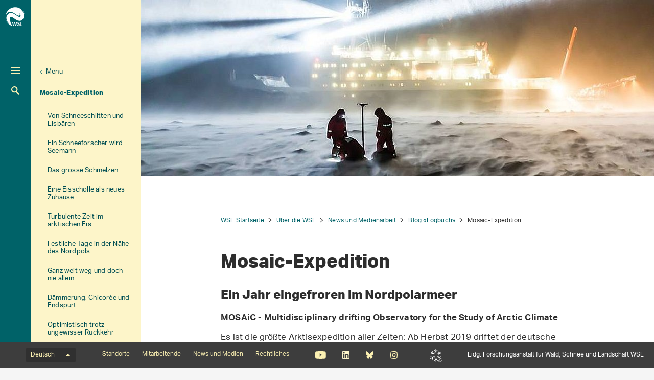

--- FILE ---
content_type: text/html; charset=utf-8
request_url: https://www.wsl.ch/de/ueber-die-wsl/news/blog-logbuch/mosaic-expedition/
body_size: 6577
content:
<!DOCTYPE html>
<html lang="de-CH">
<head>
    <meta charset="utf-8">

<!-- 
	——————————————————————————————————————————————————
		RTP GmbH | https://www.rtp.ch/
		TYPO3 and Neos Application Development and Hosting
		——————————————————————————————————————————————————

	This website is powered by TYPO3 - inspiring people to share!
	TYPO3 is a free open source Content Management Framework initially created by Kasper Skaarhoj and licensed under GNU/GPL.
	TYPO3 is copyright 1998-2026 of Kasper Skaarhoj. Extensions are copyright of their respective owners.
	Information and contribution at https://typo3.org/
-->


<title>Mosaic-Expedition</title>
<meta property="og:type" content="website">
<meta property="og:title" content="Mosaic-Expedition">
<meta property="og:description" content="Kontakt zur Medienstelle der WSL. Gerne unterstützen wir Medienschaffende bei der Recherche und Erarbeitung ihrer Beiträge.">
<meta property="og:url" content="https://www.wsl.ch/de/ueber-die-wsl/news/blog-logbuch/mosaic-expedition/">
<meta name="twitter:title" content="Mosaic-Expedition">
<meta name="twitter:description" content="Kontakt zur Medienstelle der WSL. Gerne unterstützen wir Medienschaffende bei der Recherche und Erarbeitung ihrer Beiträge.">
<meta name="generator" content="TYPO3 CMS">
<meta name="robots" content="index,follow">
<meta name="keywords" content="Presse;Pressestelle">
<meta name="description" content="Kontakt zur Medienstelle der WSL. Gerne unterstützen wir Medienschaffende bei der Recherche und Erarbeitung ihrer Beiträge.">
<meta name="viewport" content="width=device-width, initial-scale=1.0">
<meta name="google-site-verification" content="jsnMZw16anmFYGVnAVynva8gNugMJfYgf_iRLgf1S-A">
<meta name="abstract" content="Inhalt page2">
<meta name="language" content="de-CH">
<meta name="format-detection" content="telephone=no">
<meta name="copyright" content="2026">


<link rel="stylesheet" href="/_assets/c15e24f1c77b1b502b92ef64f316506f/Css/Print.css?1765982132" media="print">
<link rel="stylesheet" href="/_assets/e799cca3073eabb617dfebf5f7cabc53/StyleSheets/Frontend/results.css?1763372275" media="all">
<link rel="stylesheet" href="/_assets/e799cca3073eabb617dfebf5f7cabc53/StyleSheets/Frontend/loader.css?1763372275" media="all">






<link rel="stylesheet" href="/_assets/6e94de1e9de0994f8e5534697c86050e/Css/main_wsl.css?1765982132" media="all"><link rel="icon" type="image/png" href="/_assets/c15e24f1c77b1b502b92ef64f316506f/Icons/favicon_wsl-96x96.png?1765982132" sizes="96x96" /><link rel="icon" type="image/svg+xml" href="/_assets/c15e24f1c77b1b502b92ef64f316506f/Icons/favicon_wsl.svg?1765982132" /><link rel="shortcut icon" href="/_assets/c15e24f1c77b1b502b92ef64f316506f/Icons/favicon_wsl.ico?1765982132" /><link rel="apple-touch-icon" sizes="180x180" href="/_assets/c15e24f1c77b1b502b92ef64f316506f/Icons/favicon_wsl.png" /><meta name="apple-mobile-web-app-title" content="Eidg. Forschungsanstalt WSL" />
<!-- Matomo -->
<script>
var _paq = window._paq = window._paq || [];
_paq.push(['trackPageView']);
  _paq.push(['enableLinkTracking']);
  (function() {
    var u="https://statistics.wsl.ch/";
    _paq.push(['setTrackerUrl', u+'matomo.php']);_paq.push(['setSiteId', '10']);
    var d=document, g=d.createElement('script'), s=d.getElementsByTagName('script')[0];
    g.async=true; g.src=u+'matomo.js'; s.parentNode.insertBefore(g,s);
  })();
</script>
<!-- End Matomo Code -->
<link rel="canonical" href="https://www.wsl.ch/de/ueber-die-wsl/news/blog-logbuch/mosaic-expedition/">

<link rel="alternate" hreflang="de-CH" href="https://www.wsl.ch/de/ueber-die-wsl/news/blog-logbuch/mosaic-expedition/">
<link rel="alternate" hreflang="en-US" href="https://www.wsl.ch/en/about-wsl/news/blogs/logbook/mosaic-expedition/">
<link rel="alternate" hreflang="fr-CH" href="https://www.wsl.ch/fr/a-propos-du-wsl/news/blogs/journal-de-bord/expedition-mosaic/">
<link rel="alternate" hreflang="it-CH" href="https://www.wsl.ch/it/chi-siamo/news/blogs/diario-di-bordo/espedizione-mosaic/">
<link rel="alternate" hreflang="x-default" href="https://www.wsl.ch/de/ueber-die-wsl/news/blog-logbuch/mosaic-expedition/">
</head>
<body id="page_88733" class=" root_3 pagelevel_5 languid_0 langkey_de pageload ">

<div class="contentCols subpage" id="subpage">
    
    
    
    

    <div class="headerCol headerColSub">
        <!-- header -->
        <header>
            <div class="leftCol">
                <div class="logoBox">
                    
                        
                            <a href="/de/" class="navbar-brand navbar-brand-display">
                                <img class="displayLogo" src="/fileadmin/logos/WSL-Logo.svg" width="131" height="131" alt="" />
                            </a>
                        
                    
                    
                        <span class="navbar-brand">
                            <img alt="Print Logo" class="printLogo" data-focus-area="{&quot;x&quot;:0,&quot;y&quot;:0,&quot;width&quot;:0,&quot;height&quot;:0}" src="/fileadmin/logos/WSL-Logo-Print.svg" width="131" height="131" />
                        </span>
                    
                    <p class="claim">
                        Eidg. Forschungsanstalt für Wald, Schnee und Landschaft WSL
                    </p>
                </div>

                <button class="navToggle" title="Toggle">
                    <span></span>
                    <span></span>
                    <span></span>
                </button>

                <button type="button" class="navbar-toggle mobileNavToggle" data-toggle="collapse"
                        data-target=".mobileNavBox">
                    <span class="sr-only"></span>
                    <span class="icon-bar"></span>
                    <span class="icon-bar"></span>
                    <span class="icon-bar"></span>
                </button>

                

                <div class="mainNavBox hidden-xs">
                    
    
        <h2 class="sr-only">Hauptnavigation</h2>
        <nav aria-label="Hauptnavigation">
            <ul id="mainNav">
                

                
                    
                        <li class="dropdown">
                            

                            
    <a href="/de/wald/">
        
                Wald
            
    </a>

                        </li>
                    
                
                    
                        <li class="dropdown">
                            

                            
    <a href="/de/landschaft/">
        
                Landschaft
            
    </a>

                        </li>
                    
                
                    
                        <li class="dropdown">
                            

                            
    <a href="/de/biodiversitaet/">
        
                Biodiversität
            
    </a>

                        </li>
                    
                
                    
                        <li class="dropdown">
                            

                            
    <a href="/de/naturgefahren/">
        
                Naturgefahren
            
    </a>

                        </li>
                    
                
                    
                        <li class="dropdown">
                            

                            
    <a href="/de/schnee-und-eis/">
        
                Schnee und Eis
            
    </a>

                        </li>
                    
                
            </ul>
        </nav>
    

                </div>

                
                    <div class="metaNavBox hidden-xs">
                        
    
        <h2 class="sr-only">Metanavigation</h2>
        <nav aria-label="Metanavigation">
            <ul id="metaNav">
                
                    <li class="dropdown">
                        

                        <a href="/de/metanavigation/im-fokus/">
                            
                            Im Fokus
                        </a>
                    </li>
                
                    <li class="dropdown active">
                        

                        <a class="act" href="/de/ueber-die-wsl/">
                            
                            Über die WSL
                        </a>
                    </li>
                
                    <li class="dropdown">
                        

                        <a href="/de/ueber-die-wsl/arbeiten-an-der-wsl/jobs-und-karriere/">
                            
                            Jobs und Karriere
                        </a>
                    </li>
                
                    <li class="dropdown">
                        

                        <a href="/de/ueber-die-wsl/projekte/">
                            
                            Projekte
                        </a>
                    </li>
                
                    <li class="dropdown">
                        

                        <a href="/de/ueber-die-wsl/publikationen/">
                            
                            Publikationen
                        </a>
                    </li>
                
                    <li class="dropdown">
                        

                        <a href="/de/ueber-die-wsl/services-und-produkte/">
                            
                            Services und Produkte
                        </a>
                    </li>
                
            </ul>
        </nav>
    

                    </div>
                

                <div id="mobileNavBox" class="mobileNavBox collapse hidden-sm hidden-md hidden-lg"
                     data-classes="sublevels_open show_level_6">
                    <h2 class="sr-only">Mobile Navigation</h2>
                    <div id="mobileNavAjaxPath" data-path="/de/ueber-die-wsl/news/blog-logbuch/mosaic-expedition?type=1653340854"></div>
                    <ul id="mobileNav">
                        
                    </ul>
                    <hr class="hidden"/>
                </div>

                
                    <div class="searchBox hidden-xs hidden-sm">
                        <form method="get" id="quickSearch" action="/de/suche/" accept-charset="utf-8">
                            <div id="quickSearchToggle" title="Suche">
                                Suche
                            </div>
                            <input id="quickSearchContent" type="text" class="tx-solr-q tx-solr-suggest-focus form-control" name="tx_solr[q]" value="" placeholder="Suchbegriff eingeben">
                            <div id="quickSearchClose"><i class="fa-solid fa-xmark"></i></div>
                        </form>
                    </div>
                    <div class="searchBoxMobile hidden-md hidden-lg">
                        <a href="/de/suche/" title="Suche">
                            Suche
                        </a>
                    </div>

                    <div class="searchLink searchLinkLarge hidden-sm hidden-xs">
                        <a href="#" title="Suche">
                            Suche
                        </a>
                    </div>
                    <div class="searchLink searchLinkMobile hidden-md hidden-lg">
                        <a href="/de/suche/" title="Suche">
                            Suche
                        </a>
                    </div>
                




                
                    
                        
                        <div class="avalanche-bulletin-sidebar-teaser avalanche-bulletin-sidebar-teaser--wsl">
                            <a href="https://whiterisk.ch/de/conditions">
                                <div class="header">
                                    Lawinenbulletin und Schneesituation
                                </div>
                                <div class="separator"></div>
                                <div class="time">Ausgabe: Di. 20.1., 17:00</div>
                                <div class="image">
                                    <img src="/fileadmin/avalanche_bulletin/home/teaser.gif?1768838407"
                                         alt="Avalanche Bulletin"
                                         loading="lazy"/>
                                </div>
                                <div class="logo"></div>
                            </a>
                        </div>
                    
                
            </div>

            
                
                        <div class="midCol hidden-xs">
                            
    
        
            
        
            
        
            
                <div class="navTitle">
                    

                    <a href="/de/ueber-die-wsl/news/blog-logbuch/">Blog «Logbuch»</a>
                </div>
                <h2 class="sr-only">Unternavigation</h2>

                
                    <nav aria-label="Unternavigation">
                        <ul id="subNav">
                            
                                
                                    <li class="act cur level1">
                                        

                                        <a class="act cur level1" href="/de/ueber-die-wsl/news/blog-logbuch/mosaic-expedition/">
                                            
                                            Mosaic-Expedition
                                        </a>
                                    </li>
                                
                            
                        </ul>
                    </nav>
                
            
        
            
        
    

                        </div>
                        <div class="rightCol hidden-xs">
                            
    
        <button class="navToggleLink" title="Menü">Menü</button>
        
            
                <div class="navTitle">
                    

                    <a href="/de/ueber-die-wsl/news/blog-logbuch/mosaic-expedition/">Mosaic-Expedition</a>
                </div>
                <h2 class="sr-only">Aktuelle Navigation</h2>

                
                    <nav aria-label="Aktuelle Navigation">
                        <ul id="currentNav">
                            
                                
                                    <li class="first last level1">
                                        

                                        <a class=" level1" href="/de/ueber-die-wsl/news/blog-logbuch/mosaic-expedition/von-schneeschlitten-und-eisbaeren/">
                                            
                                                    Von Schneeschlitten und Eisbären
                                                

                                        </a>
                                    </li>
                                
                            
                                
                                    <li class="first last level1">
                                        

                                        <a class=" level1" href="/de/ueber-die-wsl/news/blog-logbuch/mosaic-expedition/ein-schneeforscher-wird-seemann/">
                                            
                                                    Ein Schneeforscher wird Seemann
                                                

                                        </a>
                                    </li>
                                
                            
                                
                                    <li class="first last level1">
                                        

                                        <a class=" level1" href="/de/ueber-die-wsl/news/blogs/logbuch/mosaic-expedition/das-grosse-schmelzen/">
                                            
                                                    Das grosse Schmelzen
                                                

                                        </a>
                                    </li>
                                
                            
                                
                                    <li class="first last level1">
                                        

                                        <a class=" level1" href="/de/ueber-die-wsl/news/blog-logbuch/mosaic-expedition/eine-eisscholle-als-neues-zuhause/">
                                            
                                                    Eine Eisscholle als neues Zuhause
                                                

                                        </a>
                                    </li>
                                
                            
                                
                                    <li class="first last level1">
                                        

                                        <a class=" level1" href="/de/ueber-die-wsl/news/blog-logbuch/mosaic-expedition/turbulente-zeit-im-arktischen-eis/">
                                            
                                                    Turbulente Zeit im arktischen Eis
                                                

                                        </a>
                                    </li>
                                
                            
                                
                                    <li class="first last level1">
                                        

                                        <a class=" level1" href="/de/ueber-die-wsl/news/blog-logbuch/mosaic-expedition/festliche-tage-in-der-naehe-des-nordpols/">
                                            
                                                    Festliche Tage in der Nähe des Nordpols
                                                

                                        </a>
                                    </li>
                                
                            
                                
                                    <li class="first last level1">
                                        

                                        <a class=" level1" href="/de/ueber-die-wsl/news/blog-logbuch/mosaic-expedition/ganz-weit-weg-und-doch-nie-allein/">
                                            
                                                    Ganz weit weg und doch nie allein
                                                

                                        </a>
                                    </li>
                                
                            
                                
                                    <li class="first last level1">
                                        

                                        <a class=" level1" href="/de/ueber-die-wsl/news/blog-logbuch/mosaic-expedition/daemmerung-chicoree-und-endspurt/">
                                            
                                                    Dämmerung, Chicorée und Endspurt
                                                

                                        </a>
                                    </li>
                                
                            
                                
                                    <li class="first last level1">
                                        

                                        <a class=" level1" href="/de/ueber-die-wsl/news/blog-logbuch/mosaic-expedition/optimistisch-trotz-ungewisser-rueckkehr/">
                                            
                                                    Optimistisch trotz ungewisser Rückkehr
                                                

                                        </a>
                                    </li>
                                
                            
                                
                                    <li class="first last level1">
                                        

                                        <a class=" level1" href="/de/ueber-die-wsl/news/blog-logbuch/mosaic-expedition/radiometer-knapp-gerettet/">
                                            
                                                    Radiometer knapp gerettet
                                                

                                        </a>
                                    </li>
                                
                            
                        </ul>
                    </nav>
                
            
        
        <hr class="hidden"/>
    

                        </div>
                    
            
        </header>
        <!-- /header -->
    </div>

    
    


    <main class="mainCol" id="content">
        <div class="topContent hidden-xs">
            <hr class="hidden">
            <h2 class="text-hide">Hauptinhalt</h2>
            
        
    

<article class="contentElement clearfix sectionFrame0" id="c626480">
    
    
        
        <div class="hero-wrap">
            <picture>
                <source srcset="/fileadmin/_processed_/9/f/csm_csm_20130624_ANT29_6_052_StefanHendricks_d01bb795a2_2c28ca7695.jpg"
                        media="(min-width: 992px)"/>
                <source srcset="/fileadmin/_processed_/9/f/csm_csm_20130624_ANT29_6_052_StefanHendricks_d01bb795a2_e3660507a8.jpg"
                        media="(min-width: 768px)"/>
                <source srcset="/fileadmin/_processed_/9/f/csm_csm_20130624_ANT29_6_052_StefanHendricks_d01bb795a2_e3660507a8.jpg"
                        media="(min-width: 510px)"/>
                <source srcset="/fileadmin/_processed_/9/f/csm_csm_20130624_ANT29_6_052_StefanHendricks_d01bb795a2_386d3038cb.jpg"
                        media="(min-width: 120px)"/>
                <img src="/fileadmin/_processed_/9/f/csm_csm_20130624_ANT29_6_052_StefanHendricks_d01bb795a2_386d3038cb.jpg" loading="lazy">
            </picture>
            
        </div>
    

</article>
        </div>
        
    
        <div id="breadcrumb-navigation">
            
                

                
                        <a href="/de/">WSL Startseite</a>
                    
            
                

                
                        <a href="/de/ueber-die-wsl/">Über die WSL</a>
                    
            
                

                
                        <a href="/de/ueber-die-wsl/news/">News und Medienarbeit</a>
                    
            
                

                
                        <a href="/de/ueber-die-wsl/news/blog-logbuch/">Blog «Logbuch»</a>
                    
            
                

                
                        <span class="act">Mosaic-Expedition</span>
                    
            

            
        </div>
    


        <div class="mainContent">
            <!--TYPO3SEARCH_begin-->
            
                <article class="contentElement" id="page_title">
                    <h1 class="pagetitle">Mosaic-Expedition
                    <a class="headerlink" href="/de/ueber-die-wsl/news/blog-logbuch/mosaic-expedition/#c88733" title="Link zum Titel">¶</a>
                    </h1>
                </article>
            

            
        
    

<article class="contentElement clearfix sectionFrame0" id="c626483">
    
    
    

    

    
        

        
    


    
        
                <header class="contentHeader">
                    
    

    
            <h2>
                
    
        Ein Jahr eingefroren im Nordpolarmeer
    

                <a class="headerlink" href="replaced-with-js" title="Link zum Titel">¶</a>
            </h2>
        







    

    

                </header>
            
    




    

    <div class="ce-textpic ce-center ce-above">
        
            
    

        

        

        <div class="ce-bodytext">
            <p class="align-left"><strong>MOSAiC - Multidisciplinary drifting Observatory for the Study of Arctic Climate</strong></p>
<p class="align-left">Es ist die größte Arktisexpedition aller Zeiten: Ab Herbst 2019 driftet der deutsche Forschungseisbrecher Polarstern eingefroren durch das Nordpolarmeer. Auf der MOSAiC-Expedition erforschen Wissenschaftler aus 20 Nationen die Arktis im Jahresverlauf. Sie überwintern in einer Region, die in der Polarnacht nahezu unerreichbar ist. Allein die Naturgewalt der Eisdrift bietet ihnen diese einmalige Chance. Auf einer Eisscholle schlagen sie ihr Forschungscamp auf und verbinden es mit einem kilometerweiten Netz von Messstationen.</p>
<p class="align-left">Auch WSL- und SLF-Forschende machen zeitweise Station auf der Eisscholle. In unregelmässigen Abständen berichten sie hier von ihren Erlebnissen.</p>
        </div>

        
    </div>

</article>

            <!--TYPO3SEARCH_end-->
            <div id="shariff" data-orientation="horizontal" data-theme="standard" data-mail-url="mailto:"
                 data-services="[&quot;facebook&quot;]"
                 data-lang="de" class="shariff"></div>
        </div>
        <div id="footerPosition"></div>
    </main>
    





    <div id="mobileNavOverlay"></div>

</div>

    <footer id="footer">
        <div class="topBar" id="topBar">
            <div class="textSlogan hidden-sm hidden-md hidden-lg">
                Eidg. Forschungsanstalt für Wald, Schnee und Landschaft WSL
            </div>
            
    <h2 class="sr-only">
        Sprachmenü
    </h2>
    <div id="langNav">
        <div class="dropup">
            
                
                    <button data-toggle="dropdown" aria-haspopup="true" aria-expanded="false" type="button"
                            class="dropdown-toggle btn btn-link" aria-controls="lanNavInner"
                            title="Sprache wechseln">
                        Deutsch
                        <span class="caret"></span>
                    </button>
                
            
                
            
                
            
                
            
            <ul role="menu" class="dropdown-menu" id="lanNavInner">
                
                    
                        <li role="presentation">
                            
                                <a href="/de/ueber-die-wsl/news/blog-logbuch/mosaic-expedition/"
                                   title="Sprache auf Deutsch wechseln"
                                   class="act" role="menuitem" tabindex="-1"
                                   data-lang="de">
                                    Deutsch
                                </a>
                            
                        </li>
                    
                
                    
                        <li role="presentation">
                            
                                <a href="/fr/a-propos-du-wsl/news/blogs/journal-de-bord/expedition-mosaic/"
                                   title="Passer à la version française"
                                   class="" role="menuitem" tabindex="-1"
                                   data-lang="fr">
                                    Français
                                </a>
                            
                        </li>
                    
                
                    
                        <li role="presentation">
                            
                                <a href="/it/chi-siamo/news/blogs/diario-di-bordo/espedizione-mosaic/"
                                   title="Andare alla versione italiana"
                                   class="" role="menuitem" tabindex="-1"
                                   data-lang="it">
                                    Italiano
                                </a>
                            
                        </li>
                    
                
                    
                        <li role="presentation">
                            
                                <a href="/en/about-wsl/news/blogs/logbook/mosaic-expedition/"
                                   title="Go to English version"
                                   class="" role="menuitem" tabindex="-1"
                                   data-lang="en">
                                    English
                                </a>
                            
                        </li>
                    
                
            </ul>
        </div>
    </div>

            
    
        <h2 class="sr-only">Footernavigation</h2>
        <nav aria-label="Footernavigation">
            <ul class="list-unstyled list-inline" id="footerNav">
                
                    <li class="dropdown">
                        

                        <a href="/de/ueber-die-wsl/standorte/">
                            
                                    Standorte
                                
                        </a>
                    </li>
                
                    <li class="dropdown">
                        

                        <a href="/de/ueber-die-wsl/mitarbeitende/">
                            
                                    Mitarbeitende
                                
                        </a>
                    </li>
                
                    <li class="dropdown">
                        

                        <a href="/de/ueber-die-wsl/news/">
                            
                                    News und Medien
                                
                        </a>
                    </li>
                
                    <li class="dropdown">
                        

                        <a href="/de/ueber-die-wsl/rechtliches/">
                            
                                    Rechtliches
                                
                        </a>
                    </li>
                
            </ul>
        </nav>
    


            <ul class="list-unstyled list-inline" id="socialNav">
                
                    <li>
                        <a href="https://www.youtube.com/user/WSLForschung" title="Youtube" target="_blank"
                           class="youtube">Youtube</a>
                    </li>
                
                
                    <li>
                        <a href="https://www.linkedin.com/company/eidg-forschungsanstalt-wsl/mycompany/" title="Linkedin"
                           target="_blank"
                           class="linkedin">Linkedin</a>
                    </li>
                
                
                    <li>
                        <a href="https://bsky.app/profile/wslresearch.bsky.social" title="Bluesky"
                           target="_blank"
                           class="bluesky">Bluesky</a>
                    </li>
                
                
                    <li>
                        <a href="https://www.instagram.com/wslresearch/" title="Instagram"
                           target="_blank"
                           class="instagram">Instagram</a>
                    </li>
                
                
                
            </ul>

            
                <ul class="list-unstyled list-inline" id="WslSlfLink">
                    <li><a href="https://www.slf.ch" target="_blank" class="slfLink" title="SLF">SLF</a></li>
                </ul>
            
            
            
            
            <div class="textSlogan hidden-xs">
                Eidg. Forschungsanstalt für Wald, Schnee und Landschaft WSL
            </div>
        </div>
        
            <div class="middleBar" id="middleBar">
                <header>
                    <h4>
                        Websites der WSL
                    </h4>
                </header>
                <div class="row">

                    
                        <div class="col-xs-12 col-sm-4 col-md-3">
                            <p>
                                <a href="https://www.waldwissen.net/" target="_blank" rel="noreferrer"> waldwissen.net</a>
                            </p>
                            <p>Informations- und Kommunikationsplattform von und für forstliche Fachleute und Waldinteressierte</p>
                        </div>
                    
                        <div class="col-xs-12 col-sm-4 col-md-3">
                            <p>
                                <a href="https://waldschutz.wsl.ch/de/" target="_blank"> waldschutz.wsl.ch</a>
                            </p>
                            <p>Waldschutz Schweiz - die Fachstelle für Waldschutzfragen</p>
                        </div>
                    
                        <div class="col-xs-12 col-sm-4 col-md-3">
                            <p>
                                <a href="https://www.lfi.ch" target="_blank" rel="noreferrer"> lfi.ch</a>
                            </p>
                            <p>Schweizerisches Landesforstinventar – Wissen zum Schweizer Wald</p>
                        </div>
                    
                        <div class="col-xs-12 col-sm-4 col-md-3">
                            <p>
                                <a href="https://www.envidat.ch/" target="_blank" rel="noreferrer"> envidat.ch</a>
                            </p>
                            <p>Einfacher Zugang zu Umweltforschungs- und Monitoring-Daten</p>
                        </div>
                    
                        <div class="col-xs-12 col-sm-4 col-md-3">
                            <p>
                                <a href="https://www.drought.ch/de/" target="_blank"> drought.ch</a>
                            </p>
                            <p>Informationsplattform zur Früherkennung von Trockenheit in der Schweiz.</p>
                        </div>
                    
                        <div class="col-xs-12 col-sm-4 col-md-3">
                            <p>
                                <a href="https://totholz.wsl.ch/de/" target="_blank"> totholz.ch</a>
                            </p>
                            <p>Totholz und alte Bäume - kennen, schützen, fördern für Artenvielfalt im Wald</p>
                        </div>
                    
                        <div class="col-xs-12 col-sm-4 col-md-3">
                            <p>
                                <a href="https://www.slf.ch/de/" target="_blank"> slf.ch</a>
                            </p>
                            <p>WSL-Institut für Schnee und Lawinenforschung SLF in Davos</p>
                        </div>
                    
                </div>
            </div>
        

        
            <div class="bottomBar" id="bottomBar">
                <div class="bottomText">
                    Forschen für Mensch und Umwelt in einer Welt im Wandel: Die Eidg. Forschungsanstalt für Wald, Schnee und Landschaft WSL überwacht und erforscht Wald, Landschaft, Biodiversität, Naturgefahren sowie Schnee und Eis. Sie ist ein Forschungsinstitut des Bundes und gehört zum ETH-Bereich. Das WSL-Institut für Schnee und Lawinenforschung SLF ist seit 1989 Teil der WSL.
                </div>
            </div>
        
    </footer>
<script src="/typo3temp/assets/compressed/merged-407e828ec8a84312cf22754dcc54ad49.js?1765982288"></script>



</body>
</html>